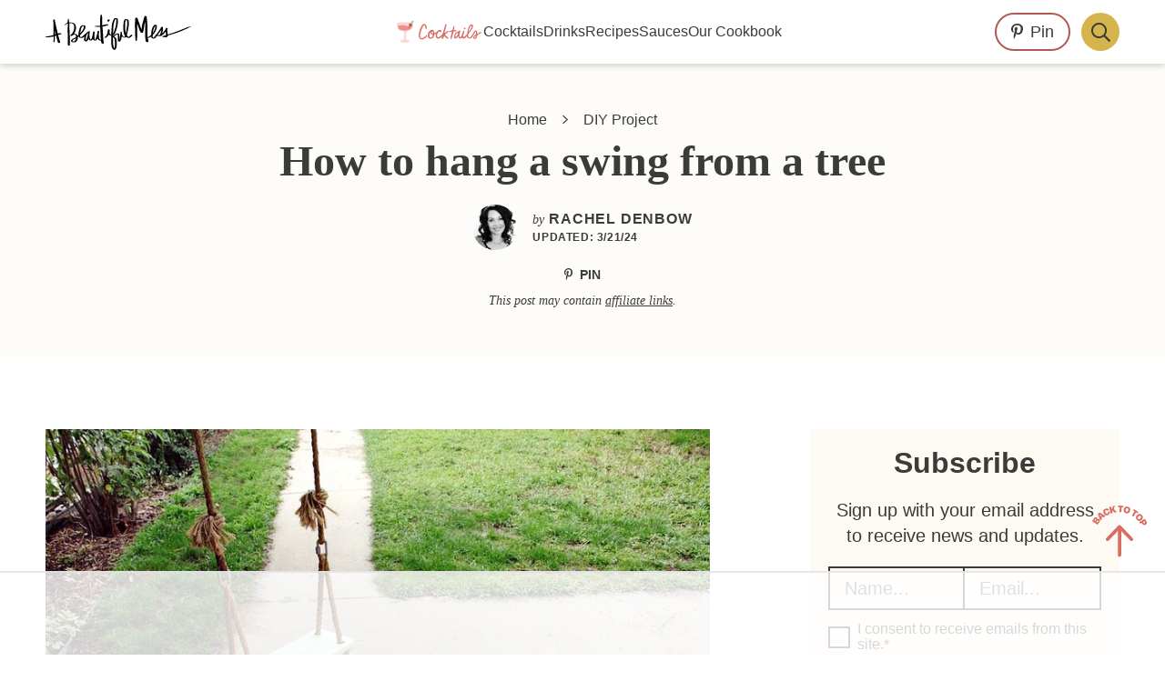

--- FILE ---
content_type: text/html
request_url: https://api.intentiq.com/profiles_engine/ProfilesEngineServlet?at=39&mi=10&dpi=936734067&pt=17&dpn=1&iiqidtype=2&iiqpcid=ccd50d08-8c66-4242-b051-ad1bad4db58a&iiqpciddate=1769091130186&pcid=a98618c0-9a8c-4bd5-a5c8-b1acd30da96d&idtype=3&gdpr=0&japs=false&jaesc=0&jafc=0&jaensc=0&jsver=0.33&testGroup=A&source=pbjs&ABTestingConfigurationSource=group&abtg=A&vrref=https%3A%2F%2Fabeautifulmess.com
body_size: 54
content:
{"abPercentage":97,"adt":1,"ct":2,"isOptedOut":false,"data":{"eids":[]},"dbsaved":"false","ls":true,"cttl":86400000,"abTestUuid":"g_3deaed56-fdc6-4b0b-9dde-e36b3f7f1663","tc":9,"sid":-1982204747}

--- FILE ---
content_type: text/plain
request_url: https://rtb.openx.net/openrtbb/prebidjs
body_size: -223
content:
{"id":"3e96c9ee-8f61-4c47-a065-2b0310c997a1","nbr":0}

--- FILE ---
content_type: text/plain
request_url: https://rtb.openx.net/openrtbb/prebidjs
body_size: -223
content:
{"id":"e3d7d97c-0207-4ae7-9744-23f73b8fcc06","nbr":0}

--- FILE ---
content_type: text/plain
request_url: https://rtb.openx.net/openrtbb/prebidjs
body_size: -85
content:
{"id":"9106ddbf-de9f-4b05-89b9-6d55f66c3c04","nbr":0}

--- FILE ---
content_type: text/plain; charset=UTF-8
request_url: https://at.teads.tv/fpc?analytics_tag_id=PUB_17002&tfpvi=&gdpr_consent=&gdpr_status=22&gdpr_reason=220&ccpa_consent=&sv=prebid-v1
body_size: 56
content:
ZDFhYWE5NTAtODU5ZS00MDZiLWJmOTctNDY0MWQ1NTdjODNiIy0xLTU=

--- FILE ---
content_type: text/plain
request_url: https://rtb.openx.net/openrtbb/prebidjs
body_size: -223
content:
{"id":"52f1de1b-e3b5-48c7-9aaa-27264a90abdc","nbr":0}

--- FILE ---
content_type: text/plain
request_url: https://rtb.openx.net/openrtbb/prebidjs
body_size: -223
content:
{"id":"a89bedc7-78c9-40ed-9b4e-e9598a285ea8","nbr":0}

--- FILE ---
content_type: text/plain
request_url: https://rtb.openx.net/openrtbb/prebidjs
body_size: -223
content:
{"id":"dd553b66-6088-4379-a852-49a9cde8245c","nbr":1}

--- FILE ---
content_type: text/plain
request_url: https://rtb.openx.net/openrtbb/prebidjs
body_size: -223
content:
{"id":"ccb52275-6310-4fa0-b3fa-118f476d68c3","nbr":0}

--- FILE ---
content_type: text/plain
request_url: https://rtb.openx.net/openrtbb/prebidjs
body_size: -223
content:
{"id":"82ab7d43-c6fc-4f78-97a0-14921d23da51","nbr":0}

--- FILE ---
content_type: text/plain
request_url: https://rtb.openx.net/openrtbb/prebidjs
body_size: -223
content:
{"id":"3200c7db-2a19-4198-ba42-e3fd5eb5aee0","nbr":0}

--- FILE ---
content_type: text/plain
request_url: https://rtb.openx.net/openrtbb/prebidjs
body_size: -223
content:
{"id":"ff7e701f-97b9-411b-ba86-3b03e9c91495","nbr":0}

--- FILE ---
content_type: text/plain
request_url: https://rtb.openx.net/openrtbb/prebidjs
body_size: -223
content:
{"id":"9b956b5f-c8c9-4909-a157-7be7222c8ccb","nbr":0}

--- FILE ---
content_type: text/plain
request_url: https://rtb.openx.net/openrtbb/prebidjs
body_size: -223
content:
{"id":"3ab887dd-77a1-40e1-a170-62e1fc24be37","nbr":0}